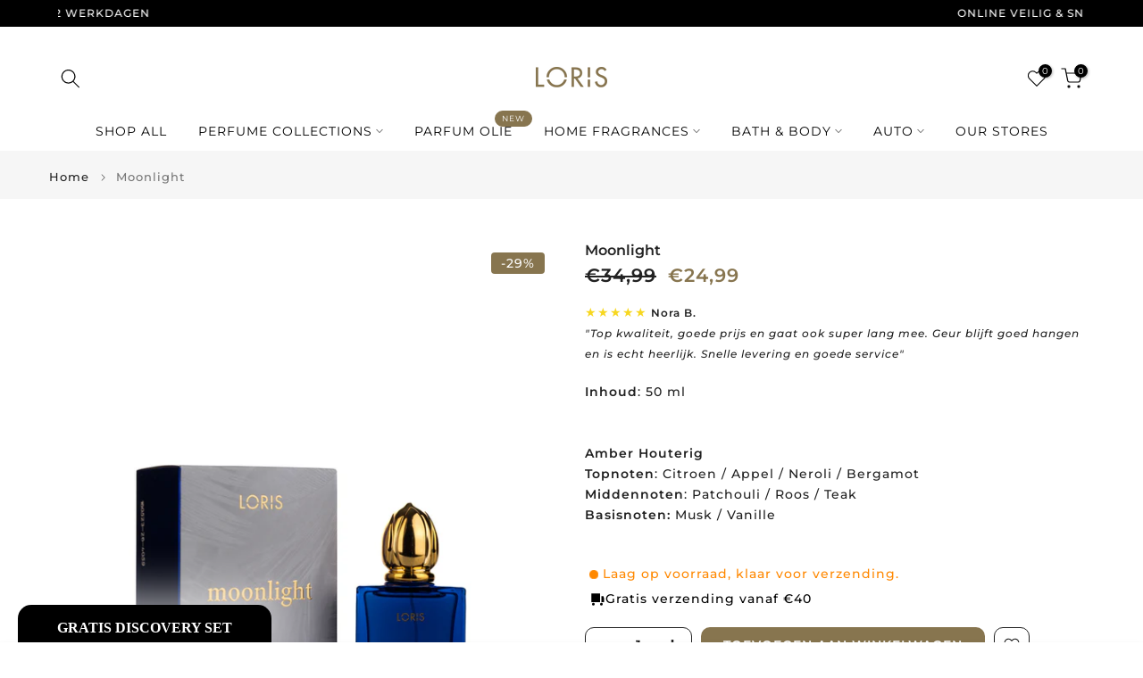

--- FILE ---
content_type: text/html; charset=utf-8
request_url: https://lorisparfum.eu/da/products/suprise-pakket?view=a-configs
body_size: 6102
content:

<div id="theme-configs"><section id="shopify-section-template--24933578768709__main-qv" class="shopify-section t4s-section t4s-section-main t4s-section-main-product t4s_tp_flickity t4s-section-admn-fixed"><link href="//lorisparfum.eu/cdn/shop/t/9/assets/pre_flickityt4s.min.css?v=80452565481494416591744362675" rel="stylesheet" type="text/css" media="all" />
  <link href="//lorisparfum.eu/cdn/shop/t/9/assets/slider-settings.css?v=46721434436777892401744362676" rel="stylesheet" type="text/css" media="all" />
  <link href="//lorisparfum.eu/cdn/shop/t/9/assets/main-product.css?v=58778127646595954411744362675" rel="stylesheet" type="text/css" media="all" />
  <link href="//lorisparfum.eu/cdn/shop/t/9/assets/qv-product.css?v=107094605699731225041744362676" rel="stylesheet" type="text/css" media="all" />
  <style>.t4s-drawer[aria-hidden=false] { z-index: 2000; }</style>
  
  <div class="t4s-container- t4s-product-quick-view t4s-product-media__without_thumbnails t4s-product-thumb-size__">
    <div data-product-featured='{"id":"4506630750289", "disableSwatch":false, "media": true,"enableHistoryState": false, "formID": "#product-form-4506630750289template--24933578768709__main-qv", "removeSoldout":true, "changeVariantByImg":true, "isNoPick":false,"hasSoldoutUnavailable":false,"enable_zoom_click_mb":null,"main_click":"null","canMediaGroup":false,"isGrouped":false,"available":true, "customBadge":null, "customBadgeHandle":null,"dateStart":1581679039, "compare_at_price":5999,"price":3999, "isPreoder":true, "showFirstMedia":false }' class="t4s-row t4s-row__product is-zoom-type__" data-t4s-zoom-main>
      <div class="t4s-col-md-6 t4s-col-12 t4s-col-item t4s-product__media-wrapper"><link href="//lorisparfum.eu/cdn/shop/t/9/assets/slider-settings.css?v=46721434436777892401744362676" rel="stylesheet" type="text/css" media="all" />
            <div class="t4s-row t4s-g-0 t4s-gx-10 t4s-gx-lg-20">
              <div data-product-single-media-group class="t4s-col-12 t4s-col-item">
                <div data-t4s-gallery- data-main-media data-t4s-thumb-true class="t4s-row t4s-g-0 t4s-slide-eff-fade flickityt4s t4s_ratioadapt t4s_position_8 t4s_cover t4s-flicky-slider  t4s-slider-btn-true t4s-slider-btn-style-outline t4s-slider-btn-round t4s-slider-btn-small t4s-slider-btn-cl-dark t4s-slider-btn-vi-always t4s-slider-btn-hidden-mobile-false" data-flickityt4s-js='{"t4sid": "template--24933578768709__main-qv", "status": true, "checkVisibility": false, "cellSelector": "[data-main-slide]:not(.is--media-hide)","isFilter":false,"imagesLoaded": 0,"adaptiveHeight": 1, "contain": 1, "groupCells": "100%", "dragThreshold" : 6, "cellAlign": "left","wrapAround": true,"prevNextButtons": true,"percentPosition": 1,"pageDots": false, "autoPlay" : 0, "pauseAutoPlayOnHover" : true }'><div data-product-single-media-wrapper data-main-slide class="t4s-col-12 t4s-col-item t4s-product__media-item  t4s-product__media-item--variant" data-media-id="49147990966597" data-nt-media-id="template--24933578768709__main-qv-49147990966597" data-media-type="image" data-grname="" data-grpvl="">
	<div data-t4s-gallery--open class="t4s_ratio t4s-product__media is-pswp-disable" style="--aspect-ratioapt:1.0;--mw-media:1000px">
		<noscript><img src="//lorisparfum.eu/cdn/shop/files/suprise_pakket_dames.png?v=1730388954&amp;width=720" alt="" srcset="//lorisparfum.eu/cdn/shop/files/suprise_pakket_dames.png?v=1730388954&amp;width=288 288w, //lorisparfum.eu/cdn/shop/files/suprise_pakket_dames.png?v=1730388954&amp;width=576 576w" width="720" height="720" loading="lazy" class="t4s-img-noscript" sizes="(min-width: 1500px) 1500px, (min-width: 750px) calc((100vw - 11.5rem) / 2), calc(100vw - 4rem)"></noscript>
	   <img data-master="//lorisparfum.eu/cdn/shop/files/suprise_pakket_dames.png?v=1730388954" class="lazyloadt4s t4s-lz--fadeIn" data-src="//lorisparfum.eu/cdn/shop/files/suprise_pakket_dames.png?v=1730388954&width=1" data-widths="[100,200,400,600,700,800,900,1000,1200,1400,1600]" data-optimumx="2" data-sizes="auto" src="data:image/svg+xml,%3Csvg%20viewBox%3D%220%200%201000%201000%22%20xmlns%3D%22http%3A%2F%2Fwww.w3.org%2F2000%2Fsvg%22%3E%3C%2Fsvg%3E" width="1000" height="1000" alt="">
	   <span class="lazyloadt4s-loader"></span>
	</div>
</div><div data-product-single-media-wrapper data-main-slide class="t4s-col-12 t4s-col-item t4s-product__media-item  t4s-product__media-item--variant" data-media-id="49147825455429" data-nt-media-id="template--24933578768709__main-qv-49147825455429" data-media-type="image" data-grname="" data-grpvl="">
	<div data-t4s-gallery--open class="t4s_ratio t4s-product__media is-pswp-disable" style="--aspect-ratioapt:1.0;--mw-media:1000px">
		<noscript><img src="//lorisparfum.eu/cdn/shop/files/suprisepakketheren.png?v=1730386911&amp;width=720" alt="" srcset="//lorisparfum.eu/cdn/shop/files/suprisepakketheren.png?v=1730386911&amp;width=288 288w, //lorisparfum.eu/cdn/shop/files/suprisepakketheren.png?v=1730386911&amp;width=576 576w" width="720" height="720" loading="lazy" class="t4s-img-noscript" sizes="(min-width: 1500px) 1500px, (min-width: 750px) calc((100vw - 11.5rem) / 2), calc(100vw - 4rem)"></noscript>
	   <img data-master="//lorisparfum.eu/cdn/shop/files/suprisepakketheren.png?v=1730386911" class="lazyloadt4s t4s-lz--fadeIn" data-src="//lorisparfum.eu/cdn/shop/files/suprisepakketheren.png?v=1730386911&width=1" data-widths="[100,200,400,600,700,800,900,1000,1200,1400,1600]" data-optimumx="2" data-sizes="auto" src="data:image/svg+xml,%3Csvg%20viewBox%3D%220%200%201000%201000%22%20xmlns%3D%22http%3A%2F%2Fwww.w3.org%2F2000%2Fsvg%22%3E%3C%2Fsvg%3E" width="1000" height="1000" alt="">
	   <span class="lazyloadt4s-loader"></span>
	</div>
</div></div>
                <div data-product-single-badge data-sort="sale,new,soldout,preOrder,custom" class="t4s-single-product-badge lazyloadt4s t4s-pa t4s-pe-none t4s-op-0" data-rendert4s="css://lorisparfum.eu/cdn/shop/t/9/assets/single-pr-badge.css?v=152338222417729493651744362676"></div>
              </div></div></div>
      <div data-t4s-zoom-info class="t4s-col-md-6 t4s-col-12 t4s-col-item t4s-product__info-wrapper t4s-pr">
        <div id="product-zoom-template--24933578768709__main-qv" class="t4s-product__zoom-wrapper"></div>
        <div id="ProductInfo-template--template--24933578768709__main-qv__main" data-t4s-scroll-me class="t4s-product__info-container t4s-op-0 t4s-current-scrollbar"><h1 class="t4s-product__title" style="--title-family:var(--font-family-1);--title-style:none;--title-size:16px;--title-weight:600;--title-line-height:1;--title-spacing:0px;--title-color:#222222;--title-color-hover:#56cfe1;" ><a href="/da/products/suprise-pakket">.Surprise pakket</a></h1><div class="t4s-product__price-review" style="--price-size:22px;--price-weight:400;--price-color:#696969;--price-sale-color:#ec0101;">
<div class="t4s-product-price"data-pr-price data-product-price data-saletype="0" ><del>€59,99</del> <ins>€39,99</ins>
</div><a href="#t4s-tab-reviewtemplate--24933578768709__main-qv" class="t4s-product__review t4s-d-inline-block"><div class="review-widget"><ryviu-widget-total reviews_data="" product_id="4506630750289" handle="suprise-pakket"></ryviu-widget-total></div></a></div><div class="t4s-product__policies t4s-rte" data-product-policies>Inclusief belasting.
<a href="/da/policies/shipping-policy">Verzending</a> berekend bij het afrekenen.
</div><style>
                  t4s-product-description{
                    padding-bottom: 10px;
                  }
                  t4s-product-description.is--less .t4s-rl-text{
                    display: block;
                  }
                  t4s-product-description.is--less .t4s-rm-text{
                    display: none;
                  }
                  t4s-product-description .t4s-product__description::after{
                    position: absolute;
                    content:"";
                    left:0;
                    right: 0;
                    bottom:0;
                    height: 20px;
                    background: linear-gradient(to top , rgba(255,255,255,0.5) 60%, transparent 100%);
                    transition: .3s linear;
                    pointer-events: none;
                  }
                  t4s-product-description.is--less .t4s-product__description::after{
                    opacity:0;
                  }
                  t4s-product-description [data-lm-content]{
                    max-height: var(--m-h);
                    overflow:hidden;
                    transition: .3s linear;
                  }
                  t4s-product-description button.is--show{
                    display: block
                  }
                  t4s-product-description .t4s-hidden{
                    display: none;
                  }
                  t4s-product-description button{
                    position: absolute;
                    left:50%;
                    right:0;
                    bottom: 0;
                    transform: translateX(-50%) translateY(50%);
                    width: fit-content;
                  }
                </style><div class="t4s-product-info__item t4s-product__description">
                      <div class="t4s-rte">
                        <p>Go kalles this summer with this vintage navy and white striped v-neck t-shirt from the Nike. Perfect for pairing with denim and white kicks for a stylish kalles vibe.</p>
                      </div>
                    </div><script>
                  if (!customElements.get('t4s-product-description')) {
                    class ProductDescription extends HTMLElement{
                      constructor(){
                        super();
                        this.lm_btn = this.querySelector('.t4s-pr-des-rm');
                        this.content = this.querySelector('[data-lm-content]');
                        this.m_h_content = parseInt(this.getAttribute('data-height'));


                        if(!this.lm_btn || !this.content || this.m_h_content < 0 ) return;
                        setTimeout(() => {
                          // console.dir(this.content.scrollHeight);
                          this.lm_btn.classList.toggle('is--show', parseInt(this.content.scrollHeight) > this.m_h_content);
                        },500)
                        this.lm_btn.addEventListener('click',()=>{
                          this.classList.contains('is--less') ? this.content.style.setProperty('--m-h', `${this.m_h_content}px`) : this.content.style.setProperty('--m-h', `${this.content.scrollHeight}px`)
                          this.classList.toggle('is--less');
                        })
                      }
                    }
                    customElements.define('t4s-product-description',ProductDescription);
                  }
                </script><div class="t4s-product-form__variants is-no-pick__false is-payment-btn-true t4s-payment-button t4s-btn-color-dark  is-remove-soldout-true is-btn-full-width__false is-btn-atc-txt-3 is-btn-ck-txt-3 is--fist-ratio-false" style=" --wishlist-color: #222222;--wishlist-hover-color: #56cfe1;--wishlist-active-color: #e81e1e;--compare-color: #222222;--compare-hover-color: #56cfe1;--compare-active-color: #222222;" >
  <div data-callBackVariant id="t4s-callBackVariantproduct-form-4506630750289template--24933578768709__main-qv"><form method="post" action="/da/cart/add" id="product-form-4506630750289template--24933578768709__main-qv" accept-charset="UTF-8" class="t4s-form__product has--form__swatch is--main-sticky" enctype="multipart/form-data" data-productid="4506630750289" novalidate="novalidate" data-type="add-to-cart-form" data-disable-swatch="false"><input type="hidden" name="form_type" value="product" /><input type="hidden" name="utf8" value="✓" /><link href="//lorisparfum.eu/cdn/shop/t/9/assets/swatch.css?v=96909906755977331021744362676" rel="stylesheet" type="text/css" media="all" />
        <select name="id" id="product-select-4506630750289template--24933578768709__main-qv" class="t4s-product__select t4s-d-none"><option value="31881061367889" data-mdid="49147990966597" data-incoming="false" data-inventoryQuantity="-21" data-inventoryPolicy="continue" data-nextIncomingDate="" selected="selected">For Her</option><option value="50363753562437" data-mdid="49147825455429" data-incoming="false" data-inventoryQuantity="-19" data-inventoryPolicy="continue" data-nextIncomingDate="">For Him</option></select>

        <div class="t4s-swatch t4s-color-mode__color is-sw-cl__round t4s-color-size__medium t4s-selector-mode__circle"><div data-swatch-option data-id="0" class="t4s-swatch__option is-t4s-name__style">
                <h4 class="t4s-swatch__title"><span>Style: <span data-current-value class="t4s-dib t4s-swatch__current">For Her</span></span></h4>
                <div class="t4s-swatch__list"><div data-swatch-item class="t4s-swatch__item is--selected" data-value="For Her">For Her</div><div data-swatch-item class="t4s-swatch__item" data-value="For Him">For Him</div></div>
              </div></div><link href="//lorisparfum.eu/cdn/shop/t/9/assets/button-style.css?v=14170491694111950561744362674" rel="stylesheet" type="text/css" media="all" />
      <link href="//lorisparfum.eu/cdn/shop/t/9/assets/custom-effect.css?v=95852894293946033061744362675" rel="stylesheet" media="print" onload="this.media='all'"><div class="t4s-product-form__buttons" style="--pr-btn-round:40px;">
        <div class="t4s-d-flex t4s-flex-wrap"><div data-quantity-wrapper class="t4s-quantity-wrapper t4s-product-form__qty">
                <button data-quantity-selector data-decrease-qty type="button" class="t4s-quantity-selector is--minus"><svg focusable="false" class="icon icon--minus" viewBox="0 0 10 2" role="presentation"><path d="M10 0v2H0V0z" fill="currentColor"></path></svg></button>
                <input data-quantity-value type="number" class="t4s-quantity-input" step="1" min="1" max="9999" name="quantity" value="1" size="4" pattern="[0-9]*" inputmode="numeric">
                <button data-quantity-selector data-increase-qty type="button" class="t4s-quantity-selector is--plus"><svg focusable="false" class="icon icon--plus" viewBox="0 0 10 10" role="presentation"><path d="M6 4h4v2H6v4H4V6H0V4h4V0h2v4z" fill="currentColor" fill-rule="evenodd"></path></svg></button>
              </div><!-- render t4s_wis_cp.liquid --><a href="/da/products/suprise-pakket" data-tooltip="top" data-id="4506630750289" rel="nofollow" class="t4s-product-form__btn t4s-pr-wishlist" data-action-wishlist><span class="t4s-svg-pr-icon"><svg viewBox="0 0 24 24"><use xlink:href="#t4s-icon-wis"></use></svg></span><span class="t4s-text-pr">Toevoegen aan Verlanglijst</span></a><button data-animation-atc='{ "ani":"t4s-ani-tada","time":6000 }' type="submit" name="add" data-atc-form class="t4s-product-form__submit t4s-btn t4s-btn-base t4s-btn-style-default t4s-btn-color-primary t4s-w-100 t4s-justify-content-center  t4s-btn-effect-sweep-to-bottom t4s-btn-loading__svg"><span class="t4s-btn-atc_text">Toevoegen aan Winkelwagen</span>
              <span class="t4s-loading__spinner" hidden>
                <svg width="16" height="16" hidden class="t4s-svg-spinner" focusable="false" role="presentation" viewBox="0 0 66 66" xmlns="http://www.w3.org/2000/svg"><circle class="t4s-path" fill="none" stroke-width="6" cx="33" cy="33" r="30"></circle></svg>
              </span>
            </button></div><div data-shopify="payment-button" class="shopify-payment-button"> <shopify-accelerated-checkout recommended="{&quot;supports_subs&quot;:true,&quot;supports_def_opts&quot;:false,&quot;name&quot;:&quot;shop_pay&quot;,&quot;wallet_params&quot;:{&quot;shopId&quot;:25510379601,&quot;merchantName&quot;:&quot;Loris Parfum&quot;,&quot;personalized&quot;:true}}" fallback="{&quot;supports_subs&quot;:true,&quot;supports_def_opts&quot;:true,&quot;name&quot;:&quot;buy_it_now&quot;,&quot;wallet_params&quot;:{}}" access-token="e7f21bf6c50272ca592626bc5eb77f5b" buyer-country="NL" buyer-locale="da" buyer-currency="EUR" variant-params="[{&quot;id&quot;:31881061367889,&quot;requiresShipping&quot;:true},{&quot;id&quot;:50363753562437,&quot;requiresShipping&quot;:true}]" shop-id="25510379601" enabled-flags="[&quot;ae0f5bf6&quot;]" > <div class="shopify-payment-button__button" role="button" disabled aria-hidden="true" style="background-color: transparent; border: none"> <div class="shopify-payment-button__skeleton">&nbsp;</div> </div> <div class="shopify-payment-button__more-options shopify-payment-button__skeleton" role="button" disabled aria-hidden="true">&nbsp;</div> </shopify-accelerated-checkout> <small id="shopify-buyer-consent" class="hidden" aria-hidden="true" data-consent-type="subscription"> Denne vare er et tilbagevendende eller udskudt køb. Ved at fortsætte accepterer jeg <span id="shopify-subscription-policy-button">opsigelsespolitikken</span> og giver jer tilladelse til at debitere min betalingsmetode til de priser, med den hyppighed og på de datoer, der er angivet på denne side, indtil min ordre er klargjort, eller indtil jeg opsiger, såfremt dette er tilladt. </small> </div><button data-class="t4s-mfp-btn-close-inline" data-id="t4s-pr-popup__notify-stock" data-storageid="notify-stock31881061367889" data-mfp-src data-open-mfp-ajax class="t4s-pr__notify-stock" type="button" data-notify-stock-btn data-variant-id="31881061367889" data-root-url="/da" style="display: none">Meld mij wanneer beschikbaar</button></div><input type="hidden" name="product-id" value="4506630750289" /><input type="hidden" name="section-id" value="template--24933578768709__main-qv" /></form><script type="application/json" class="pr_variants_json">[{"id":31881061367889,"title":"For Her","option1":"For Her","option2":null,"option3":null,"sku":"","requires_shipping":true,"taxable":true,"featured_image":{"id":57124548706629,"product_id":4506630750289,"position":1,"created_at":"2024-10-31T16:35:51+01:00","updated_at":"2024-10-31T16:35:54+01:00","alt":null,"width":1000,"height":1000,"src":"\/\/lorisparfum.eu\/cdn\/shop\/files\/suprise_pakket_dames.png?v=1730388954","variant_ids":[31881061367889]},"available":true,"name":".Surprise pakket - For Her","public_title":"For Her","options":["For Her"],"price":3999,"weight":0,"compare_at_price":5999,"inventory_management":"shopify","barcode":"","featured_media":{"alt":null,"id":49147990966597,"position":1,"preview_image":{"aspect_ratio":1.0,"height":1000,"width":1000,"src":"\/\/lorisparfum.eu\/cdn\/shop\/files\/suprise_pakket_dames.png?v=1730388954"}},"requires_selling_plan":false,"selling_plan_allocations":[]},{"id":50363753562437,"title":"For Him","option1":"For Him","option2":null,"option3":null,"sku":"","requires_shipping":true,"taxable":true,"featured_image":{"id":57124288004421,"product_id":4506630750289,"position":2,"created_at":"2024-10-31T16:01:47+01:00","updated_at":"2024-10-31T16:01:51+01:00","alt":null,"width":1000,"height":1000,"src":"\/\/lorisparfum.eu\/cdn\/shop\/files\/suprisepakketheren.png?v=1730386911","variant_ids":[50363753562437]},"available":true,"name":".Surprise pakket - For Him","public_title":"For Him","options":["For Him"],"price":3999,"weight":0,"compare_at_price":5999,"inventory_management":"shopify","barcode":"","featured_media":{"alt":null,"id":49147825455429,"position":2,"preview_image":{"aspect_ratio":1.0,"height":1000,"width":1000,"src":"\/\/lorisparfum.eu\/cdn\/shop\/files\/suprisepakketheren.png?v=1730386911"}},"requires_selling_plan":false,"selling_plan_allocations":[]}]</script>
      <script type="application/json" class="pr_options_json">[{"name":"Style","position":1,"values":["For Her","For Him"]}]</script><link href="//lorisparfum.eu/cdn/shop/t/9/assets/ani-atc.min.css?v=133055140748028101731744362674" rel="stylesheet" media="print" onload="this.media='all'"></div>
</div><div class="t4s-extra-link" ><a class="t4s-ch" data-no-instant rel="nofollow" href="/da/products/suprise-pakket" data-class="t4s-mfp-btn-close-inline" data-id="t4s-pr-popup__contact" data-storageid="contact_product4506630750289" data-open-mfp-ajax data-style="max-width:570px" data-mfp-src="/da/products/suprise-pakket/?section_id=ajax_popup" data-phone='true'>Stel een vraag</a></div><div class="t4s-product_meta" ><div class="t4s-option-wrapper">Style: <span class="t4s-productMeta__value t4s-option-value t4s-csecondary t4s-dib">For Her, For Him</span></div><div class="t4s-sku-wrapper t4s-dn" data-product-sku>SKU: <span class="t4s-productMeta__value t4s-sku-value t4s-csecondary" data-product__sku-number></span></div><div data-product-available class="t4s-available-wrapper">Beschikbaarheid: <span class="t4s-productMeta__value t4s-available-value">
                    <span data-available-status class="t4s-available-status t4s-csecondary t4s-dib ">
                      <span data-instock-status class="t4s-dn">Op voorraad</span>
                      <span data-preorder-status class="">Pre-order</span>
                    </span>
                    <span data-soldout-status class="t4s-soldout-status t4s-csecondary t4s-dib t4s-dn">Uitverkocht</span>
                    </span></div><div class="t4s-collections-wrapper">Categorieën:
                    <a class="t4s-dib" href="/da/collections/men-parfum">men</a> <a class="t4s-dib" href="/da/collections/parfum-women">parfum women</a> <a class="t4s-dib" href="/da/collections/sale">Sale</a> <a class="t4s-dib" href="/da/collections/surprise-pakket">surprise pakket</a> <a class="t4s-dib" href="/da/collections/women-parfum">women</a> </div><div class="t4s-tags-wrapper">Tags:
                        <a class="t4s-dib" href="/da/collections/men-parfum/men">men</a> <a class="t4s-dib" href="/da/collections/men-parfum/men-perfume">Men perfume</a> <a class="t4s-dib" href="/da/collections/men-parfum/women">women</a> <a class="t4s-dib" href="/da/collections/men-parfum/women-parfum">women parfum</a> </div></div><div class="t4s-product_social-share t4s-text-start" ><link href="//lorisparfum.eu/cdn/shop/t/9/assets/icon-social.css?v=76950054417889237641744362675" rel="stylesheet" type="text/css" media="all" />
                  <div class="t4s-product__social t4s-socials-block t4s-setts-color-true social-main-qv-6" style="--cl:#222222;--bg-cl:#56cfe1;--mgb: px;--mgb-mb: px; --bd-radius:0px;"><div class="t4s-socials t4s-socials-style-1 t4s-socials-size-extra_small t4s-setts-color-true t4s-row t4s-gx-md-20 t4s-gy-md-5 t4s-gx-6 t4s-gy-2"></div>

</div></div></div>
      </div>
    </div> 
  </div></section><section id="shopify-section-template--24933578768709__main-qs" class="shopify-section t4s-section t4s-section-main t4s-section-main-product t4s-section-admn-fixed"><link href="//lorisparfum.eu/cdn/shop/t/9/assets/qs-product.css?v=28443009901869432391744362676" rel="stylesheet" type="text/css" media="all" />

<div class="t4s-product-quick-shop" data-product-featured='{"id":"4506630750289", "isQuickShopForm": true, "disableSwatch":false, "media": true,"enableHistoryState": false, "formID": "#product-form-4506630750289template--24933578768709__main-qs", "removeSoldout":true, "changeVariantByImg":true, "isNoPick":false,"hasSoldoutUnavailable":false,"enable_zoom_click_mb":false,"main_click":"none","canMediaGroup":false,"isGrouped":false,"hasIsotope":false,"available":true, "customBadge":null, "customBadgeHandle":null,"dateStart":1581679039, "compare_at_price":5999,"price":3999, "isPreoder":true }'>
    <div class="t4s-product-qs-inner"><h1 class="t4s-product-qs__title" style="--title-family:var(--font-family-1);--title-style:none;--title-size:16px;--title-weight:600;--title-line-height:1;--title-spacing:0px;--title-color:#222222;--title-color-hover:#56cfe1;" ><a href="/da/products/suprise-pakket">.Surprise pakket</a></h1><div class="t4s-product-qs__price" style="--price-size:22px;--price-weight:400;--price-color:#696969;--price-sale-color:#ec0101;">
<div class="t4s-product-price"data-pr-price data-product-price data-saletype="2" ><del>€59,99</del> <ins>€39,99</ins>
 <span class="t4s-badge-price">BESPAAR €20,00</span>
</div></div><div class="t4s-product-form__variants is-no-pick__false is-payment-btn-true t4s-payment-button t4s-btn-color-dark  is-remove-soldout-true is-btn-full-width__ is-btn-atc-txt-3 is-btn-ck-txt-3 is--fist-ratio-true" style=";--fit-ratio-img:1.0; --wishlist-color: #222222;--wishlist-hover-color: #56cfe1;--wishlist-active-color: #e81e1e;--compare-color: #222222;--compare-hover-color: #56cfe1;--compare-active-color: #222222;" >
  <div data-callBackVariant id="t4s-callBackVariantproduct-form-4506630750289template--24933578768709__main-qs"><form method="post" action="/da/cart/add" id="product-form-4506630750289template--24933578768709__main-qs" accept-charset="UTF-8" class="t4s-form__product has--form__swatch is--main-sticky" enctype="multipart/form-data" data-productid="4506630750289" novalidate="novalidate" data-type="add-to-cart-form" data-disable-swatch="false"><input type="hidden" name="form_type" value="product" /><input type="hidden" name="utf8" value="✓" /><link href="//lorisparfum.eu/cdn/shop/t/9/assets/swatch.css?v=96909906755977331021744362676" rel="stylesheet" type="text/css" media="all" />
        <select name="id" id="product-select-4506630750289template--24933578768709__main-qs" class="t4s-product__select t4s-d-none"><option value="31881061367889" data-mdid="49147990966597" data-incoming="false" data-inventoryQuantity="-21" data-inventoryPolicy="continue" data-nextIncomingDate="" selected="selected">For Her</option><option value="50363753562437" data-mdid="49147825455429" data-incoming="false" data-inventoryQuantity="-19" data-inventoryPolicy="continue" data-nextIncomingDate="">For Him</option></select>

        <div class="t4s-swatch t4s-color-mode__variant_image t4s-color-size__large t4s-selector-mode__block"><div data-swatch-option data-id="0" class="t4s-swatch__option is-t4s-name__style">
                <h4 class="t4s-swatch__title"><span>Style: <span data-current-value class="t4s-dib t4s-swatch__current">For Her</span></span></h4>
                <div class="t4s-swatch__list"><div data-swatch-item class="t4s-swatch__item is--selected" data-value="For Her">For Her</div><div data-swatch-item class="t4s-swatch__item" data-value="For Him">For Him</div></div>
              </div></div><link href="//lorisparfum.eu/cdn/shop/t/9/assets/button-style.css?v=14170491694111950561744362674" rel="stylesheet" type="text/css" media="all" />
      <link href="//lorisparfum.eu/cdn/shop/t/9/assets/custom-effect.css?v=95852894293946033061744362675" rel="stylesheet" media="print" onload="this.media='all'"><div class="t4s-product-form__buttons" style="--pr-btn-round:40px;">
        <div class="t4s-d-flex t4s-flex-wrap"><div data-quantity-wrapper class="t4s-quantity-wrapper t4s-product-form__qty">
                <button data-quantity-selector data-decrease-qty type="button" class="t4s-quantity-selector is--minus"><svg focusable="false" class="icon icon--minus" viewBox="0 0 10 2" role="presentation"><path d="M10 0v2H0V0z" fill="currentColor"></path></svg></button>
                <input data-quantity-value type="number" class="t4s-quantity-input" step="1" min="1" max="9999" name="quantity" value="1" size="4" pattern="[0-9]*" inputmode="numeric">
                <button data-quantity-selector data-increase-qty type="button" class="t4s-quantity-selector is--plus"><svg focusable="false" class="icon icon--plus" viewBox="0 0 10 10" role="presentation"><path d="M6 4h4v2H6v4H4V6H0V4h4V0h2v4z" fill="currentColor" fill-rule="evenodd"></path></svg></button>
              </div><!-- render t4s_wis_cp.liquid --><a href="/da/products/suprise-pakket" data-tooltip="top" data-id="4506630750289" rel="nofollow" class="t4s-product-form__btn t4s-pr-wishlist" data-action-wishlist><span class="t4s-svg-pr-icon"><svg viewBox="0 0 24 24"><use xlink:href="#t4s-icon-wis"></use></svg></span><span class="t4s-text-pr">Toevoegen aan Verlanglijst</span></a><button data-animation-atc='{ "ani":"t4s-ani-shake","time":3000 }' type="submit" name="add" data-atc-form class="t4s-product-form__submit t4s-btn t4s-btn-base t4s-btn-style-default t4s-btn-color-primary t4s-w-100 t4s-justify-content-center  t4s-btn-effect-sweep-to-top t4s-btn-loading__svg"><span class="t4s-btn-atc_text">Toevoegen aan Winkelwagen</span>
              <span class="t4s-loading__spinner" hidden>
                <svg width="16" height="16" hidden class="t4s-svg-spinner" focusable="false" role="presentation" viewBox="0 0 66 66" xmlns="http://www.w3.org/2000/svg"><circle class="t4s-path" fill="none" stroke-width="6" cx="33" cy="33" r="30"></circle></svg>
              </span>
            </button></div><div data-shopify="payment-button" class="shopify-payment-button"> <shopify-accelerated-checkout recommended="{&quot;supports_subs&quot;:true,&quot;supports_def_opts&quot;:false,&quot;name&quot;:&quot;shop_pay&quot;,&quot;wallet_params&quot;:{&quot;shopId&quot;:25510379601,&quot;merchantName&quot;:&quot;Loris Parfum&quot;,&quot;personalized&quot;:true}}" fallback="{&quot;supports_subs&quot;:true,&quot;supports_def_opts&quot;:true,&quot;name&quot;:&quot;buy_it_now&quot;,&quot;wallet_params&quot;:{}}" access-token="e7f21bf6c50272ca592626bc5eb77f5b" buyer-country="NL" buyer-locale="da" buyer-currency="EUR" variant-params="[{&quot;id&quot;:31881061367889,&quot;requiresShipping&quot;:true},{&quot;id&quot;:50363753562437,&quot;requiresShipping&quot;:true}]" shop-id="25510379601" enabled-flags="[&quot;ae0f5bf6&quot;]" > <div class="shopify-payment-button__button" role="button" disabled aria-hidden="true" style="background-color: transparent; border: none"> <div class="shopify-payment-button__skeleton">&nbsp;</div> </div> <div class="shopify-payment-button__more-options shopify-payment-button__skeleton" role="button" disabled aria-hidden="true">&nbsp;</div> </shopify-accelerated-checkout> <small id="shopify-buyer-consent" class="hidden" aria-hidden="true" data-consent-type="subscription"> Denne vare er et tilbagevendende eller udskudt køb. Ved at fortsætte accepterer jeg <span id="shopify-subscription-policy-button">opsigelsespolitikken</span> og giver jer tilladelse til at debitere min betalingsmetode til de priser, med den hyppighed og på de datoer, der er angivet på denne side, indtil min ordre er klargjort, eller indtil jeg opsiger, såfremt dette er tilladt. </small> </div><button data-class="t4s-mfp-btn-close-inline" data-id="t4s-pr-popup__notify-stock" data-storageid="notify-stock31881061367889" data-mfp-src data-open-mfp-ajax class="t4s-pr__notify-stock" type="button" data-notify-stock-btn data-variant-id="31881061367889" data-root-url="/da" style="display: none">Meld mij wanneer beschikbaar</button></div><input type="hidden" name="product-id" value="4506630750289" /><input type="hidden" name="section-id" value="template--24933578768709__main-qs" /></form><script type="application/json" class="pr_variants_json">[{"id":31881061367889,"title":"For Her","option1":"For Her","option2":null,"option3":null,"sku":"","requires_shipping":true,"taxable":true,"featured_image":{"id":57124548706629,"product_id":4506630750289,"position":1,"created_at":"2024-10-31T16:35:51+01:00","updated_at":"2024-10-31T16:35:54+01:00","alt":null,"width":1000,"height":1000,"src":"\/\/lorisparfum.eu\/cdn\/shop\/files\/suprise_pakket_dames.png?v=1730388954","variant_ids":[31881061367889]},"available":true,"name":".Surprise pakket - For Her","public_title":"For Her","options":["For Her"],"price":3999,"weight":0,"compare_at_price":5999,"inventory_management":"shopify","barcode":"","featured_media":{"alt":null,"id":49147990966597,"position":1,"preview_image":{"aspect_ratio":1.0,"height":1000,"width":1000,"src":"\/\/lorisparfum.eu\/cdn\/shop\/files\/suprise_pakket_dames.png?v=1730388954"}},"requires_selling_plan":false,"selling_plan_allocations":[]},{"id":50363753562437,"title":"For Him","option1":"For Him","option2":null,"option3":null,"sku":"","requires_shipping":true,"taxable":true,"featured_image":{"id":57124288004421,"product_id":4506630750289,"position":2,"created_at":"2024-10-31T16:01:47+01:00","updated_at":"2024-10-31T16:01:51+01:00","alt":null,"width":1000,"height":1000,"src":"\/\/lorisparfum.eu\/cdn\/shop\/files\/suprisepakketheren.png?v=1730386911","variant_ids":[50363753562437]},"available":true,"name":".Surprise pakket - For Him","public_title":"For Him","options":["For Him"],"price":3999,"weight":0,"compare_at_price":5999,"inventory_management":"shopify","barcode":"","featured_media":{"alt":null,"id":49147825455429,"position":2,"preview_image":{"aspect_ratio":1.0,"height":1000,"width":1000,"src":"\/\/lorisparfum.eu\/cdn\/shop\/files\/suprisepakketheren.png?v=1730386911"}},"requires_selling_plan":false,"selling_plan_allocations":[]}]</script>
      <script type="application/json" class="pr_options_json">[{"name":"Style","position":1,"values":["For Her","For Him"]}]</script><link href="//lorisparfum.eu/cdn/shop/t/9/assets/ani-atc.min.css?v=133055140748028101731744362674" rel="stylesheet" media="print" onload="this.media='all'"></div>
</div></div>
</div></section></div>


--- FILE ---
content_type: text/html; charset=utf-8
request_url: https://lorisparfum.eu/da/search/?type=product&options%5Bunavailable_products%5D=last&options%5Bprefix%5D=none&q=vendor%3ALoris+parfum%20-id%3A6882598191185&section_id=template--24933579161925__product-recommendations
body_size: 1527
content:
<div id="shopify-section-template--24933579161925__product-recommendations" class="shopify-section t4s-section id_product-recommendations"><!-- sections/product-recommendation.liquid --><div class="t4s-section-inner t4s_nt_se_template--24933579161925__product-recommendations t4s_se_template--24933579161925__product-recommendations t4s-container-wrap "   style="--bg-color: ;--bg-gradient: ;--border-cl: ;--mg-top: 75px;--mg-right: auto;--mg-bottom: 50px;--mg-left:auto;--pd-top: ;--pd-right: ;--pd-bottom: ;--pd-left: ;--mgtb-top: 75px;--mgtb-right: auto;--mgtb-bottom: 50px;--mgtb-left: auto;--pdtb-top: ;--pdtb-right: ;--pdtb-bottom: ;--pdtb-left: ;--mgmb-top: 75px;--mgmb-right: auto;--mgmb-bottom: 30px;--mgmb-left: auto;--pdmb-top: ;--pdmb-right: ;--pdmb-bottom: ;--pdmb-left: ;" ><div class="t4s-container"><link href="//lorisparfum.eu/cdn/shop/t/9/assets/top-head.css?v=2445928691609596931744362676" rel="stylesheet" type="text/css" media="all" />
	<div timeline hdt-reveal="slide-in" class="t4s-top-heading t4s_des_title_1 t4s-text-center " style="--heading-height: px;--tophead_mb: 30px;--tophead_mt: px;"><div class="heading-testimonials-star ">
				
				<h3 class="t4s-section-title t4s-title"><span>You may also like</span></h3>
			</div></div><div data-t4s-resizeobserver class="t4s-flicky-slider t4s_box_pr_slider t4s-products t4s-text-default t4s_ratio1_1 t4s_position_8 t4s_nt_cover t4s-slider-btn-style-outline t4s-slider-btn-round t4s-slider-btn-small t4s-slider-btn-cl-dark t4s-slider-btn-vi-1 t4s-slider-btn-hidden-mobile-true   t4s-row t4s-row-cols-lg-4 t4s-row-cols-md-2 t4s-row-cols-2 t4s-gx-md-30 t4s-gy-md-30 t4s-gx-10 t4s-gy-10 flickityt4s flickityt4s-later" data-flickityt4s-js='{"setPrevNextButtons":true,"arrowIcon":"1","imagesLoaded": 0,"adaptiveHeight": 0, "contain": 1, "groupCells": "100%", "dragThreshold" : 5, "cellAlign": "left","wrapAround": true,"prevNextButtons": true,"percentPosition": 1,"pageDots": false, "autoPlay" : 0, "pauseAutoPlayOnHover" : true }' style="--space-dots: 10px;--flickity-btn-pos: 30px;--flickity-btn-pos-mb: 10px;"><div class="t4s-product t4s-pr-grid t4s-pr-style1 t4s-pr-15259719991621  t4s-col-item" data-product-options='{ "id":"15259719991621","cusQty":"1","available":true, "handle":"ombre-parfum-olie", "isDefault": true, "VariantFirstID": 55499274191173, "customBadge":null, "customBadgeHandle":null,"dateStart":1756386526, "compare_at_price":1299,"price":999, "isPreoder":true,"isExternal":false,"image2":false,"isGrouped":false,"maxQuantity":9999 }'>
  <div class="t4s-product-wrapper" timeline hdt-reveal="slide-in">
    <div data-cacl-slide class="t4s-product-inner t4s-pr t4s-oh"><div class="t4s-product-img t4s_ratio" data-style="--aspect-ratioapt: 1.0">
    <img data-pr-img class="t4s-product-main-img lazyloadt4s" loading="lazy" src="[data-uri]" data-src="//lorisparfum.eu/cdn/shop/files/Loris-PerfumeOil-110324-Woody-Ombre.jpg?v=1756386508&width=1" data-widths="[100,200,330,400,500,600,700,800,900]" data-optimumx="2" data-sizes="auto" width="2750" height="2750" alt="OMBRE | Parfum Olie">
    <span class="lazyloadt4s-loader"></span>
    <div data-replace-img2></div>
    <noscript><img class="t4s-product-main-img" loading="lazy" src="//lorisparfum.eu/cdn/shop/files/Loris-PerfumeOil-110324-Woody-Ombre.jpg?v=1756386508&width=600"  alt="OMBRE | Parfum Olie"></noscript>
</div>
<div data-product-badge data-sort="sale,new,soldout,preOrder,custom" class="t4s-product-badge"></div>
      <div class="t4s-product-btns">
         <div data-replace-quickview></div>
         <div data-replace-atc data-has-qty></div>
      </div>
      <div class="t4s-product-btns2"><div data-replace-wishlist data-tooltip="right"></div><div data-replace-compare data-tooltip="right"></div>
      </div><a data-pr-href class="t4s-full-width-link" href="/da/products/ombre-parfum-olie?_pos=1&_sid=ebd38fc58&_ss=r"></a>
    </div>
    <div class="t4s-product-info">
      <div class="t4s-product-info__inner"><h3 class="t4s-product-title"><a data-pr-href href="/da/products/ombre-parfum-olie?_pos=1&_sid=ebd38fc58&_ss=r">OMBRE | Parfum Olie</a></h3><div class="t4s-product-price"data-pr-price><del>€12,99</del><ins>€9,99</ins></div></div>
    </div>
  </div></div><div class="t4s-product t4s-pr-grid t4s-pr-style1 t4s-pr-15259719303493  t4s-col-item" data-product-options='{ "id":"15259719303493","cusQty":"1","available":true, "handle":"rouge-parfum-olie", "isDefault": true, "VariantFirstID": 55499267637573, "customBadge":null, "customBadgeHandle":null,"dateStart":1756386419, "compare_at_price":1299,"price":999, "isPreoder":true,"isExternal":false,"image2":false,"isGrouped":false,"maxQuantity":9999 }'>
  <div class="t4s-product-wrapper" timeline hdt-reveal="slide-in">
    <div data-cacl-slide class="t4s-product-inner t4s-pr t4s-oh"><div class="t4s-product-img t4s_ratio" data-style="--aspect-ratioapt: 1.0">
    <img data-pr-img class="t4s-product-main-img lazyloadt4s" loading="lazy" src="[data-uri]" data-src="//lorisparfum.eu/cdn/shop/files/Loris-PerfumeOil-110324-Oriental-Rouge.jpg?v=1756386411&width=1" data-widths="[100,200,330,400,500,600,700,800,900]" data-optimumx="2" data-sizes="auto" width="2750" height="2750" alt="ROUGE | Parfum Olie">
    <span class="lazyloadt4s-loader"></span>
    <div data-replace-img2></div>
    <noscript><img class="t4s-product-main-img" loading="lazy" src="//lorisparfum.eu/cdn/shop/files/Loris-PerfumeOil-110324-Oriental-Rouge.jpg?v=1756386411&width=600"  alt="ROUGE | Parfum Olie"></noscript>
</div>
<div data-product-badge data-sort="sale,new,soldout,preOrder,custom" class="t4s-product-badge"></div>
      <div class="t4s-product-btns">
         <div data-replace-quickview></div>
         <div data-replace-atc data-has-qty></div>
      </div>
      <div class="t4s-product-btns2"><div data-replace-wishlist data-tooltip="right"></div><div data-replace-compare data-tooltip="right"></div>
      </div><a data-pr-href class="t4s-full-width-link" href="/da/products/rouge-parfum-olie?_pos=2&_sid=ebd38fc58&_ss=r"></a>
    </div>
    <div class="t4s-product-info">
      <div class="t4s-product-info__inner"><h3 class="t4s-product-title"><a data-pr-href href="/da/products/rouge-parfum-olie?_pos=2&_sid=ebd38fc58&_ss=r">ROUGE | Parfum Olie</a></h3><div class="t4s-product-price"data-pr-price><del>€12,99</del><ins>€9,99</ins></div></div>
    </div>
  </div></div><div class="t4s-product t4s-pr-grid t4s-pr-style1 t4s-pr-15259686207813  t4s-col-item" data-product-options='{ "id":"15259686207813","cusQty":"1","available":true, "handle":"paradok-parfum-olie", "isDefault": true, "VariantFirstID": 55499095572805, "customBadge":null, "customBadgeHandle":null,"dateStart":1756383984, "compare_at_price":1299,"price":999, "isPreoder":true,"isExternal":false,"image2":false,"isGrouped":false,"maxQuantity":9999 }'>
  <div class="t4s-product-wrapper" timeline hdt-reveal="slide-in">
    <div data-cacl-slide class="t4s-product-inner t4s-pr t4s-oh"><div class="t4s-product-img t4s_ratio" data-style="--aspect-ratioapt: 1.0">
    <img data-pr-img class="t4s-product-main-img lazyloadt4s" loading="lazy" src="[data-uri]" data-src="//lorisparfum.eu/cdn/shop/files/Loris-PerfumeOil-110324-Floral-Paradok.jpg?v=1756383980&width=1" data-widths="[100,200,330,400,500,600,700,800,900]" data-optimumx="2" data-sizes="auto" width="2750" height="2750" alt="PARADOK | Parfum Olie">
    <span class="lazyloadt4s-loader"></span>
    <div data-replace-img2></div>
    <noscript><img class="t4s-product-main-img" loading="lazy" src="//lorisparfum.eu/cdn/shop/files/Loris-PerfumeOil-110324-Floral-Paradok.jpg?v=1756383980&width=600"  alt="PARADOK | Parfum Olie"></noscript>
</div>
<div data-product-badge data-sort="sale,new,soldout,preOrder,custom" class="t4s-product-badge"></div>
      <div class="t4s-product-btns">
         <div data-replace-quickview></div>
         <div data-replace-atc data-has-qty></div>
      </div>
      <div class="t4s-product-btns2"><div data-replace-wishlist data-tooltip="right"></div><div data-replace-compare data-tooltip="right"></div>
      </div><a data-pr-href class="t4s-full-width-link" href="/da/products/paradok-parfum-olie?_pos=3&_sid=ebd38fc58&_ss=r"></a>
    </div>
    <div class="t4s-product-info">
      <div class="t4s-product-info__inner"><h3 class="t4s-product-title"><a data-pr-href href="/da/products/paradok-parfum-olie?_pos=3&_sid=ebd38fc58&_ss=r">PARADOK | Parfum Olie</a></h3><div class="t4s-product-price"data-pr-price><del>€12,99</del><ins>€9,99</ins></div></div>
    </div>
  </div></div><div class="t4s-product t4s-pr-grid t4s-pr-style1 t4s-pr-15610049921349  t4s-col-item" data-product-options='{ "id":"15610049921349","cusQty":"1","available":true, "handle":"spirita-parfum-olie", "isDefault": true, "VariantFirstID": 56763693891909, "customBadge":null, "customBadgeHandle":null,"dateStart":1767279585, "compare_at_price":1299,"price":999, "isPreoder":true,"isExternal":false,"image2":false,"isGrouped":false,"maxQuantity":9999 }'>
  <div class="t4s-product-wrapper" timeline hdt-reveal="slide-in">
    <div data-cacl-slide class="t4s-product-inner t4s-pr t4s-oh"><div class="t4s-product-img t4s_ratio" data-style="--aspect-ratioapt: 1.0">
    <img data-pr-img class="t4s-product-main-img lazyloadt4s" loading="lazy" src="[data-uri]" data-src="//lorisparfum.eu/cdn/shop/files/ORIENTAL_SPIRITA_PARFUM_YAGI.jpg?v=1767279575&width=1" data-widths="[100,200,330,400,500,600,700,800,900]" data-optimumx="2" data-sizes="auto" width="3120" height="3120" alt="SPIRITA | Parfum Olie">
    <span class="lazyloadt4s-loader"></span>
    <div data-replace-img2></div>
    <noscript><img class="t4s-product-main-img" loading="lazy" src="//lorisparfum.eu/cdn/shop/files/ORIENTAL_SPIRITA_PARFUM_YAGI.jpg?v=1767279575&width=600"  alt="SPIRITA | Parfum Olie"></noscript>
</div>
<div data-product-badge data-sort="sale,new,soldout,preOrder,custom" class="t4s-product-badge"></div>
      <div class="t4s-product-btns">
         <div data-replace-quickview></div>
         <div data-replace-atc data-has-qty></div>
      </div>
      <div class="t4s-product-btns2"><div data-replace-wishlist data-tooltip="right"></div><div data-replace-compare data-tooltip="right"></div>
      </div><a data-pr-href class="t4s-full-width-link" href="/da/products/spirita-parfum-olie?_pos=4&_sid=ebd38fc58&_ss=r"></a>
    </div>
    <div class="t4s-product-info">
      <div class="t4s-product-info__inner"><h3 class="t4s-product-title"><a data-pr-href href="/da/products/spirita-parfum-olie?_pos=4&_sid=ebd38fc58&_ss=r">SPIRITA | Parfum Olie</a></h3><div class="t4s-product-price"data-pr-price><del>€12,99</del><ins>€9,99</ins></div></div>
    </div>
  </div></div><div class="t4s-product t4s-pr-grid t4s-pr-style1 t4s-pr-15259708326213  t4s-col-item" data-product-options='{ "id":"15259708326213","cusQty":"1","available":true, "handle":"pistachio-parfum-olie", "isDefault": true, "VariantFirstID": 55499180638533, "customBadge":null, "customBadgeHandle":null,"dateStart":1756385110, "compare_at_price":1299,"price":999, "isPreoder":true,"isExternal":false,"image2":false,"isGrouped":false,"maxQuantity":9999 }'>
  <div class="t4s-product-wrapper" timeline hdt-reveal="slide-in">
    <div data-cacl-slide class="t4s-product-inner t4s-pr t4s-oh"><div class="t4s-product-img t4s_ratio" data-style="--aspect-ratioapt: 1.0">
    <img data-pr-img class="t4s-product-main-img lazyloadt4s" loading="lazy" src="[data-uri]" data-src="//lorisparfum.eu/cdn/shop/files/Loris-PerfumeOil-110324-Oriental-Pistacio.jpg?v=1756385089&width=1" data-widths="[100,200,330,400,500,600,700,800,900]" data-optimumx="2" data-sizes="auto" width="2750" height="2750" alt="PISTACHIO | Parfum Olie">
    <span class="lazyloadt4s-loader"></span>
    <div data-replace-img2></div>
    <noscript><img class="t4s-product-main-img" loading="lazy" src="//lorisparfum.eu/cdn/shop/files/Loris-PerfumeOil-110324-Oriental-Pistacio.jpg?v=1756385089&width=600"  alt="PISTACHIO | Parfum Olie"></noscript>
</div>
<div data-product-badge data-sort="sale,new,soldout,preOrder,custom" class="t4s-product-badge"></div>
      <div class="t4s-product-btns">
         <div data-replace-quickview></div>
         <div data-replace-atc data-has-qty></div>
      </div>
      <div class="t4s-product-btns2"><div data-replace-wishlist data-tooltip="right"></div><div data-replace-compare data-tooltip="right"></div>
      </div><a data-pr-href class="t4s-full-width-link" href="/da/products/pistachio-parfum-olie?_pos=5&_sid=ebd38fc58&_ss=r"></a>
    </div>
    <div class="t4s-product-info">
      <div class="t4s-product-info__inner"><h3 class="t4s-product-title"><a data-pr-href href="/da/products/pistachio-parfum-olie?_pos=5&_sid=ebd38fc58&_ss=r">PISTACHIO | Parfum Olie</a></h3><div class="t4s-product-price"data-pr-price><del>€12,99</del><ins>€9,99</ins></div></div>
    </div>
  </div></div><div class="t4s-product t4s-pr-grid t4s-pr-style1 t4s-pr-15259705540933  t4s-col-item" data-product-options='{ "id":"15259705540933","cusQty":"1","available":true, "handle":"good-parfum-olie", "isDefault": true, "VariantFirstID": 55499169530181, "customBadge":null, "customBadgeHandle":null,"dateStart":1756384649, "compare_at_price":1299,"price":999, "isPreoder":true,"isExternal":false,"image2":false,"isGrouped":false,"maxQuantity":9999 }'>
  <div class="t4s-product-wrapper" timeline hdt-reveal="slide-in">
    <div data-cacl-slide class="t4s-product-inner t4s-pr t4s-oh"><div class="t4s-product-img t4s_ratio" data-style="--aspect-ratioapt: 1.0">
    <img data-pr-img class="t4s-product-main-img lazyloadt4s" loading="lazy" src="[data-uri]" data-src="//lorisparfum.eu/cdn/shop/files/Loris-PerfumeOil-110324-Oriental-Good.jpg?v=1756384641&width=1" data-widths="[100,200,330,400,500,600,700,800,900]" data-optimumx="2" data-sizes="auto" width="2750" height="2750" alt="GOOD | Parfum Olie">
    <span class="lazyloadt4s-loader"></span>
    <div data-replace-img2></div>
    <noscript><img class="t4s-product-main-img" loading="lazy" src="//lorisparfum.eu/cdn/shop/files/Loris-PerfumeOil-110324-Oriental-Good.jpg?v=1756384641&width=600"  alt="GOOD | Parfum Olie"></noscript>
</div>
<div data-product-badge data-sort="sale,new,soldout,preOrder,custom" class="t4s-product-badge"></div>
      <div class="t4s-product-btns">
         <div data-replace-quickview></div>
         <div data-replace-atc data-has-qty></div>
      </div>
      <div class="t4s-product-btns2"><div data-replace-wishlist data-tooltip="right"></div><div data-replace-compare data-tooltip="right"></div>
      </div><a data-pr-href class="t4s-full-width-link" href="/da/products/good-parfum-olie?_pos=6&_sid=ebd38fc58&_ss=r"></a>
    </div>
    <div class="t4s-product-info">
      <div class="t4s-product-info__inner"><h3 class="t4s-product-title"><a data-pr-href href="/da/products/good-parfum-olie?_pos=6&_sid=ebd38fc58&_ss=r">GOOD | Parfum Olie</a></h3><div class="t4s-product-price"data-pr-price><del>€12,99</del><ins>€9,99</ins></div></div>
    </div>
  </div></div><div class="t4s-product t4s-pr-grid t4s-pr-style1 t4s-pr-15610040254789  t4s-col-item" data-product-options='{ "id":"15610040254789","cusQty":"1","available":true, "handle":"noir-parfum-olie", "isDefault": true, "VariantFirstID": 56763655717189, "customBadge":null, "customBadgeHandle":null,"dateStart":1767278357, "compare_at_price":1299,"price":999, "isPreoder":true,"isExternal":false,"image2":false,"isGrouped":false,"maxQuantity":9999 }'>
  <div class="t4s-product-wrapper" timeline hdt-reveal="slide-in">
    <div data-cacl-slide class="t4s-product-inner t4s-pr t4s-oh"><div class="t4s-product-img t4s_ratio" data-style="--aspect-ratioapt: 1.0">
    <img data-pr-img class="t4s-product-main-img lazyloadt4s" loading="lazy" src="[data-uri]" data-src="//lorisparfum.eu/cdn/shop/files/FRESH_NOIR_PARFUM_YAGI.jpg?v=1767278310&width=1" data-widths="[100,200,330,400,500,600,700,800,900]" data-optimumx="2" data-sizes="auto" width="3120" height="3120" alt="NOIR | Parfum Olie">
    <span class="lazyloadt4s-loader"></span>
    <div data-replace-img2></div>
    <noscript><img class="t4s-product-main-img" loading="lazy" src="//lorisparfum.eu/cdn/shop/files/FRESH_NOIR_PARFUM_YAGI.jpg?v=1767278310&width=600"  alt="NOIR | Parfum Olie"></noscript>
</div>
<div data-product-badge data-sort="sale,new,soldout,preOrder,custom" class="t4s-product-badge"></div>
      <div class="t4s-product-btns">
         <div data-replace-quickview></div>
         <div data-replace-atc data-has-qty></div>
      </div>
      <div class="t4s-product-btns2"><div data-replace-wishlist data-tooltip="right"></div><div data-replace-compare data-tooltip="right"></div>
      </div><a data-pr-href class="t4s-full-width-link" href="/da/products/noir-parfum-olie?_pos=7&_sid=ebd38fc58&_ss=r"></a>
    </div>
    <div class="t4s-product-info">
      <div class="t4s-product-info__inner"><h3 class="t4s-product-title"><a data-pr-href href="/da/products/noir-parfum-olie?_pos=7&_sid=ebd38fc58&_ss=r">NOIR | Parfum Olie</a></h3><div class="t4s-product-price"data-pr-price><del>€12,99</del><ins>€9,99</ins></div></div>
    </div>
  </div></div><div class="t4s-product t4s-pr-grid t4s-pr-style1 t4s-pr-15259720286533  t4s-col-item" data-product-options='{ "id":"15259720286533","cusQty":"1","available":true, "handle":"oud-musk-parfum-olie", "isDefault": true, "VariantFirstID": 55499278057797, "customBadge":null, "customBadgeHandle":null,"dateStart":1756386577, "compare_at_price":1299,"price":999, "isPreoder":true,"isExternal":false,"image2":false,"isGrouped":false,"maxQuantity":9999 }'>
  <div class="t4s-product-wrapper" timeline hdt-reveal="slide-in">
    <div data-cacl-slide class="t4s-product-inner t4s-pr t4s-oh"><div class="t4s-product-img t4s_ratio" data-style="--aspect-ratioapt: 1.0">
    <img data-pr-img class="t4s-product-main-img lazyloadt4s" loading="lazy" src="[data-uri]" data-src="//lorisparfum.eu/cdn/shop/files/Loris-PerfumeOil-110324-Woody-OudMusk.jpg?v=1756386570&width=1" data-widths="[100,200,330,400,500,600,700,800,900]" data-optimumx="2" data-sizes="auto" width="2750" height="2750" alt="OUD MUSK | Parfum Olie">
    <span class="lazyloadt4s-loader"></span>
    <div data-replace-img2></div>
    <noscript><img class="t4s-product-main-img" loading="lazy" src="//lorisparfum.eu/cdn/shop/files/Loris-PerfumeOil-110324-Woody-OudMusk.jpg?v=1756386570&width=600"  alt="OUD MUSK | Parfum Olie"></noscript>
</div>
<div data-product-badge data-sort="sale,new,soldout,preOrder,custom" class="t4s-product-badge"></div>
      <div class="t4s-product-btns">
         <div data-replace-quickview></div>
         <div data-replace-atc data-has-qty></div>
      </div>
      <div class="t4s-product-btns2"><div data-replace-wishlist data-tooltip="right"></div><div data-replace-compare data-tooltip="right"></div>
      </div><a data-pr-href class="t4s-full-width-link" href="/da/products/oud-musk-parfum-olie?_pos=8&_sid=ebd38fc58&_ss=r"></a>
    </div>
    <div class="t4s-product-info">
      <div class="t4s-product-info__inner"><h3 class="t4s-product-title"><a data-pr-href href="/da/products/oud-musk-parfum-olie?_pos=8&_sid=ebd38fc58&_ss=r">OUD MUSK | Parfum Olie</a></h3><div class="t4s-product-price"data-pr-price><del>€12,99</del><ins>€9,99</ins></div></div>
    </div>
  </div></div><div class="t4s-product t4s-pr-grid t4s-pr-style1 t4s-pr-15259718156613  t4s-col-item" data-product-options='{ "id":"15259718156613","cusQty":"1","available":true, "handle":"silk-musk-parfum-olie", "isDefault": true, "VariantFirstID": 55499260428613, "customBadge":null, "customBadgeHandle":null,"dateStart":1756386184, "compare_at_price":1299,"price":999, "isPreoder":true,"isExternal":false,"image2":false,"isGrouped":false,"maxQuantity":9999 }'>
  <div class="t4s-product-wrapper" timeline hdt-reveal="slide-in">
    <div data-cacl-slide class="t4s-product-inner t4s-pr t4s-oh"><div class="t4s-product-img t4s_ratio" data-style="--aspect-ratioapt: 1.0">
    <img data-pr-img class="t4s-product-main-img lazyloadt4s" loading="lazy" src="[data-uri]" data-src="//lorisparfum.eu/cdn/shop/files/Loris-PerfumeOil-110324-Oriental-SilkMusk.jpg?v=1756386176&width=1" data-widths="[100,200,330,400,500,600,700,800,900]" data-optimumx="2" data-sizes="auto" width="2750" height="2750" alt="SILK MUSK | Parfum Olie">
    <span class="lazyloadt4s-loader"></span>
    <div data-replace-img2></div>
    <noscript><img class="t4s-product-main-img" loading="lazy" src="//lorisparfum.eu/cdn/shop/files/Loris-PerfumeOil-110324-Oriental-SilkMusk.jpg?v=1756386176&width=600"  alt="SILK MUSK | Parfum Olie"></noscript>
</div>
<div data-product-badge data-sort="sale,new,soldout,preOrder,custom" class="t4s-product-badge"></div>
      <div class="t4s-product-btns">
         <div data-replace-quickview></div>
         <div data-replace-atc data-has-qty></div>
      </div>
      <div class="t4s-product-btns2"><div data-replace-wishlist data-tooltip="right"></div><div data-replace-compare data-tooltip="right"></div>
      </div><a data-pr-href class="t4s-full-width-link" href="/da/products/silk-musk-parfum-olie?_pos=9&_sid=ebd38fc58&_ss=r"></a>
    </div>
    <div class="t4s-product-info">
      <div class="t4s-product-info__inner"><h3 class="t4s-product-title"><a data-pr-href href="/da/products/silk-musk-parfum-olie?_pos=9&_sid=ebd38fc58&_ss=r">SILK MUSK | Parfum Olie</a></h3><div class="t4s-product-price"data-pr-price><del>€12,99</del><ins>€9,99</ins></div></div>
    </div>
  </div></div><div class="t4s-product t4s-pr-grid t4s-pr-style1 t4s-pr-15619391750469  t4s-col-item" data-product-options='{ "id":"15619391750469","cusQty":"1","available":true, "handle":"lady-rose-parfum-olie", "isDefault": true, "VariantFirstID": 56806370836805, "customBadge":null, "customBadgeHandle":null,"dateStart":1767793053, "compare_at_price":1299,"price":999, "isPreoder":true,"isExternal":false,"image2":false,"isGrouped":false,"maxQuantity":9999 }'>
  <div class="t4s-product-wrapper" timeline hdt-reveal="slide-in">
    <div data-cacl-slide class="t4s-product-inner t4s-pr t4s-oh"><div class="t4s-product-img t4s_ratio" data-style="--aspect-ratioapt: 1.0">
    <img data-pr-img class="t4s-product-main-img lazyloadt4s" loading="lazy" src="[data-uri]" data-src="//lorisparfum.eu/cdn/shop/files/FLORAL_LADY_ROSE_PARFUM_YAGI.jpg?v=1767793051&width=1" data-widths="[100,200,330,400,500,600,700,800,900]" data-optimumx="2" data-sizes="auto" width="3120" height="3120" alt="Lady Rose | Parfum Olie">
    <span class="lazyloadt4s-loader"></span>
    <div data-replace-img2></div>
    <noscript><img class="t4s-product-main-img" loading="lazy" src="//lorisparfum.eu/cdn/shop/files/FLORAL_LADY_ROSE_PARFUM_YAGI.jpg?v=1767793051&width=600"  alt="Lady Rose | Parfum Olie"></noscript>
</div>
<div data-product-badge data-sort="sale,new,soldout,preOrder,custom" class="t4s-product-badge"></div>
      <div class="t4s-product-btns">
         <div data-replace-quickview></div>
         <div data-replace-atc data-has-qty></div>
      </div>
      <div class="t4s-product-btns2"><div data-replace-wishlist data-tooltip="right"></div><div data-replace-compare data-tooltip="right"></div>
      </div><a data-pr-href class="t4s-full-width-link" href="/da/products/lady-rose-parfum-olie?_pos=10&_sid=ebd38fc58&_ss=r"></a>
    </div>
    <div class="t4s-product-info">
      <div class="t4s-product-info__inner"><h3 class="t4s-product-title"><a data-pr-href href="/da/products/lady-rose-parfum-olie?_pos=10&_sid=ebd38fc58&_ss=r">Lady Rose | Parfum Olie</a></h3><div class="t4s-product-price"data-pr-price><del>€12,99</del><ins>€9,99</ins></div></div>
    </div>
  </div></div><div class="t4s-product t4s-pr-grid t4s-pr-style1 t4s-pr-15610061652293  t4s-col-item" data-product-options='{ "id":"15610061652293","cusQty":"1","available":true, "handle":"sugar-muse-parfum-olie", "isDefault": true, "VariantFirstID": 56763791933765, "customBadge":null, "customBadgeHandle":null,"dateStart":1767280986, "compare_at_price":1299,"price":999, "isPreoder":true,"isExternal":false,"image2":false,"isGrouped":false,"maxQuantity":9999 }'>
  <div class="t4s-product-wrapper" timeline hdt-reveal="slide-in">
    <div data-cacl-slide class="t4s-product-inner t4s-pr t4s-oh"><div class="t4s-product-img t4s_ratio" data-style="--aspect-ratioapt: 1.0">
    <img data-pr-img class="t4s-product-main-img lazyloadt4s" loading="lazy" src="[data-uri]" data-src="//lorisparfum.eu/cdn/shop/files/ORIENTAL_SUGAR_MUSE_PARFUM_YAGI.jpg?v=1767280987&width=1" data-widths="[100,200,330,400,500,600,700,800,900]" data-optimumx="2" data-sizes="auto" width="3120" height="3120" alt="SUGAR MUSE | Parfum Olie">
    <span class="lazyloadt4s-loader"></span>
    <div data-replace-img2></div>
    <noscript><img class="t4s-product-main-img" loading="lazy" src="//lorisparfum.eu/cdn/shop/files/ORIENTAL_SUGAR_MUSE_PARFUM_YAGI.jpg?v=1767280987&width=600"  alt="SUGAR MUSE | Parfum Olie"></noscript>
</div>
<div data-product-badge data-sort="sale,new,soldout,preOrder,custom" class="t4s-product-badge"></div>
      <div class="t4s-product-btns">
         <div data-replace-quickview></div>
         <div data-replace-atc data-has-qty></div>
      </div>
      <div class="t4s-product-btns2"><div data-replace-wishlist data-tooltip="right"></div><div data-replace-compare data-tooltip="right"></div>
      </div><a data-pr-href class="t4s-full-width-link" href="/da/products/sugar-muse-parfum-olie?_pos=11&_sid=ebd38fc58&_ss=r"></a>
    </div>
    <div class="t4s-product-info">
      <div class="t4s-product-info__inner"><h3 class="t4s-product-title"><a data-pr-href href="/da/products/sugar-muse-parfum-olie?_pos=11&_sid=ebd38fc58&_ss=r">SUGAR MUSE | Parfum Olie</a></h3><div class="t4s-product-price"data-pr-price><del>€12,99</del><ins>€9,99</ins></div></div>
    </div>
  </div></div><div class="t4s-product t4s-pr-grid t4s-pr-style1 t4s-pr-15610056868165  t4s-col-item" data-product-options='{ "id":"15610056868165","cusQty":"1","available":true, "handle":"iron-valor-parfum-olie", "isDefault": true, "VariantFirstID": 56763754873157, "customBadge":null, "customBadgeHandle":null,"dateStart":1767280368, "compare_at_price":1299,"price":999, "isPreoder":true,"isExternal":false,"image2":false,"isGrouped":false,"maxQuantity":9999 }'>
  <div class="t4s-product-wrapper" timeline hdt-reveal="slide-in">
    <div data-cacl-slide class="t4s-product-inner t4s-pr t4s-oh"><div class="t4s-product-img t4s_ratio" data-style="--aspect-ratioapt: 1.0">
    <img data-pr-img class="t4s-product-main-img lazyloadt4s" loading="lazy" src="[data-uri]" data-src="//lorisparfum.eu/cdn/shop/files/ORIENTAL_IRON_VALOR_PARFUM_YAGI.jpg?v=1767280362&width=1" data-widths="[100,200,330,400,500,600,700,800,900]" data-optimumx="2" data-sizes="auto" width="3120" height="3120" alt="IRON VALOR | Parfum olie">
    <span class="lazyloadt4s-loader"></span>
    <div data-replace-img2></div>
    <noscript><img class="t4s-product-main-img" loading="lazy" src="//lorisparfum.eu/cdn/shop/files/ORIENTAL_IRON_VALOR_PARFUM_YAGI.jpg?v=1767280362&width=600"  alt="IRON VALOR | Parfum olie"></noscript>
</div>
<div data-product-badge data-sort="sale,new,soldout,preOrder,custom" class="t4s-product-badge"></div>
      <div class="t4s-product-btns">
         <div data-replace-quickview></div>
         <div data-replace-atc data-has-qty></div>
      </div>
      <div class="t4s-product-btns2"><div data-replace-wishlist data-tooltip="right"></div><div data-replace-compare data-tooltip="right"></div>
      </div><a data-pr-href class="t4s-full-width-link" href="/da/products/iron-valor-parfum-olie?_pos=12&_sid=ebd38fc58&_ss=r"></a>
    </div>
    <div class="t4s-product-info">
      <div class="t4s-product-info__inner"><h3 class="t4s-product-title"><a data-pr-href href="/da/products/iron-valor-parfum-olie?_pos=12&_sid=ebd38fc58&_ss=r">IRON VALOR | Parfum olie</a></h3><div class="t4s-product-price"data-pr-price><del>€12,99</del><ins>€9,99</ins></div></div>
    </div>
  </div></div></div></div></div></div>

--- FILE ---
content_type: text/html; charset=utf-8
request_url: https://lorisparfum.eu/da/search?type=article&q=collecties%20home-fragrances%20bath-body%20auto&section_id=dropdown-menu
body_size: 632
content:
<div id="shopify-section-dropdown-menu" class="shopify-section">[nt_drop_split1]<link rel="stylesheet" href="//lorisparfum.eu/cdn/shop/t/9/assets/t4s-submenu.css?v=177196850476384233671744362676" media="all"><div class="t4s-menu-item has--children">
         <a href="/da/collections/frequence-women"><span><span class="">FREQUENCE
</span>

</span><svg xmlns="http://www.w3.org/2000/svg" viewBox="0 0 256 512" width="7" fill="currentColor"><path d="M64 448c-8.188 0-16.38-3.125-22.62-9.375c-12.5-12.5-12.5-32.75 0-45.25L178.8 256L41.38 118.6c-12.5-12.5-12.5-32.75 0-45.25s32.75-12.5 45.25 0l160 160c12.5 12.5 12.5 32.75 0 45.25l-160 160C80.38 444.9 72.19 448 64 448z"></path></svg></a>
         <ul class="t4s-sub-menu t4s-sub-menu-2 pa op__0"><li class="t4s-menu-item"><a href="/da/collections/frequence-women"><span class="">FREQUENCE WOMEN
</span>

</a></li><li class="t4s-menu-item"><a href="/da/collections/frequence-men"><span class="">FREQUENCE MEN
</span>

</a></li><li class="t4s-menu-item"><a href="/da/collections/unisex"><span class="">FREQUENCE UNISEX
</span>

</a></li></ul>
      </div><div class="t4s-menu-item has--children">
         <a href="/da/collections/niche-1"><span><span class="">NICHE
</span>

</span><svg xmlns="http://www.w3.org/2000/svg" viewBox="0 0 256 512" width="7" fill="currentColor"><path d="M64 448c-8.188 0-16.38-3.125-22.62-9.375c-12.5-12.5-12.5-32.75 0-45.25L178.8 256L41.38 118.6c-12.5-12.5-12.5-32.75 0-45.25s32.75-12.5 45.25 0l160 160c12.5 12.5 12.5 32.75 0 45.25l-160 160C80.38 444.9 72.19 448 64 448z"></path></svg></a>
         <ul class="t4s-sub-menu t4s-sub-menu-2 pa op__0"><li class="t4s-menu-item"><a href="/da/collections/niche-parfum-100-ml"><span class="">NICHE PARFUM 50ml
</span>

</a></li><li class="t4s-menu-item"><a href="/da/collections/niche-parfum-75-ml"><span class="">NICHE PARFUM 70ml
</span>

</a></li><li class="t4s-menu-item"><a href="/da/collections/niche-exclusive"><span class="">NICHE EXCLUSIVE 
</span>

</a></li></ul>
      </div><div class="t4s-menu-item"><a href="/da/collections/mystery-collectie"><span class="">MYSTERY
</span>

</a></div><div class="t4s-menu-item"><a href="/da/collections/dubai-parfums"><span class="">DUBAI
</span>

</a></div><div class="t4s-menu-item"><a href="/da/collections/signature-collectie"><span class="">SIGNATURE
</span>

</a></div><div class="t4s-menu-item"><a href="/da/collections/elegance-collectie"><span class="">ELEGANCE
</span>

</a></div><div class="t4s-menu-item"><a href="/da/collections/nostalgia-parfum"><span class="">NOSTALGIA
</span>

</a></div>[nt_drop_split2]<link rel="stylesheet" href="//lorisparfum.eu/cdn/shop/t/9/assets/t4s-submenu.css?v=177196850476384233671744362676" media="all"><div class="t4s-menu-item has--children">
         <a href="/da/collections/viber-huisgeuren"><span><span class="">REED DIFFUSER
</span>

</span><svg xmlns="http://www.w3.org/2000/svg" viewBox="0 0 256 512" width="7" fill="currentColor"><path d="M64 448c-8.188 0-16.38-3.125-22.62-9.375c-12.5-12.5-12.5-32.75 0-45.25L178.8 256L41.38 118.6c-12.5-12.5-12.5-32.75 0-45.25s32.75-12.5 45.25 0l160 160c12.5 12.5 12.5 32.75 0 45.25l-160 160C80.38 444.9 72.19 448 64 448z"></path></svg></a>
         <ul class="t4s-sub-menu t4s-sub-menu-2 pa op__0"><li class="t4s-menu-item"><a href="/da/collections/huisgeur-100-ml"><span class="">100ml
</span>

</a></li><li class="t4s-menu-item"><a href="/da/collections/viber-huisgeuren"><span class="">120ml
</span>

</a></li></ul>
      </div><div class="t4s-menu-item has--children">
         <a href="/da/collections/niche-huisgeuren"><span><span class="">NICHE HOME COLLECTIE
</span>

</span><svg xmlns="http://www.w3.org/2000/svg" viewBox="0 0 256 512" width="7" fill="currentColor"><path d="M64 448c-8.188 0-16.38-3.125-22.62-9.375c-12.5-12.5-12.5-32.75 0-45.25L178.8 256L41.38 118.6c-12.5-12.5-12.5-32.75 0-45.25s32.75-12.5 45.25 0l160 160c12.5 12.5 12.5 32.75 0 45.25l-160 160C80.38 444.9 72.19 448 64 448z"></path></svg></a>
         <ul class="t4s-sub-menu t4s-sub-menu-2 pa op__0"><li class="t4s-menu-item"><a href="/da/collections/niche-huisgeuren"><span class="">NICHE HUISGEUREN
</span>

</a></li><li class="t4s-menu-item"><a href="/da/collections/niche-interieursprays"><span class="">NICHE HUISSPRAYS
</span>

</a></li><li class="t4s-menu-item"><a href="/da/collections/luxe-niche-geurkaarsen"><span class="">NICHE GEURKAARSEN
</span>

</a></li></ul>
      </div><div class="t4s-menu-item"><a href="/da/collections/romspray"><span class="">ROOMSPRAY
</span>

</a></div><div class="t4s-menu-item"><a href="/da/collections/luxe-niche-geurkaarsen"><span class="">GEURKAARSEN
</span>

</a></div><div class="t4s-menu-item"><a href="/da/collections/aqua-cologne"><span class="">COLOGNE
</span>

</a></div>[nt_drop_split2]<link rel="stylesheet" href="//lorisparfum.eu/cdn/shop/t/9/assets/t4s-submenu.css?v=177196850476384233671744362676" media="all"><div class="t4s-menu-item"><a href="/da/collections/bodymist"><span class="">BODY MIST
</span>

</a></div><div class="t4s-menu-item"><a href="/da/collections/bodylotion-1"><span class="">BODY LOTION
</span>

</a></div><div class="t4s-menu-item"><a href="/da/collections/showergel"><span class="">SHOWERGEL
</span>

</a></div><div class="t4s-menu-item"><a href="/da/collections/body-sets"><span class="">BODY SETS
</span>

</a></div><div class="t4s-menu-item"><a href="/da/collections/deodorant"><span class="">DEODORANT
</span>

</a></div><div class="t4s-menu-item"><a href="/da/collections/geschenksets"><span class="">GIFT-SETS
</span>

</a></div>[nt_drop_split2]<link rel="stylesheet" href="//lorisparfum.eu/cdn/shop/t/9/assets/t4s-submenu.css?v=177196850476384233671744362676" media="all"><div class="t4s-menu-item"><a href="/da/collections/autogeuren"><span class="">AUTOGEUREN
</span>

</a></div><div class="t4s-menu-item"><a href="/da/collections/autospray"><span class="">AUTOSPRAY
</span>

</a></div>[nt_drop_split1]</div>